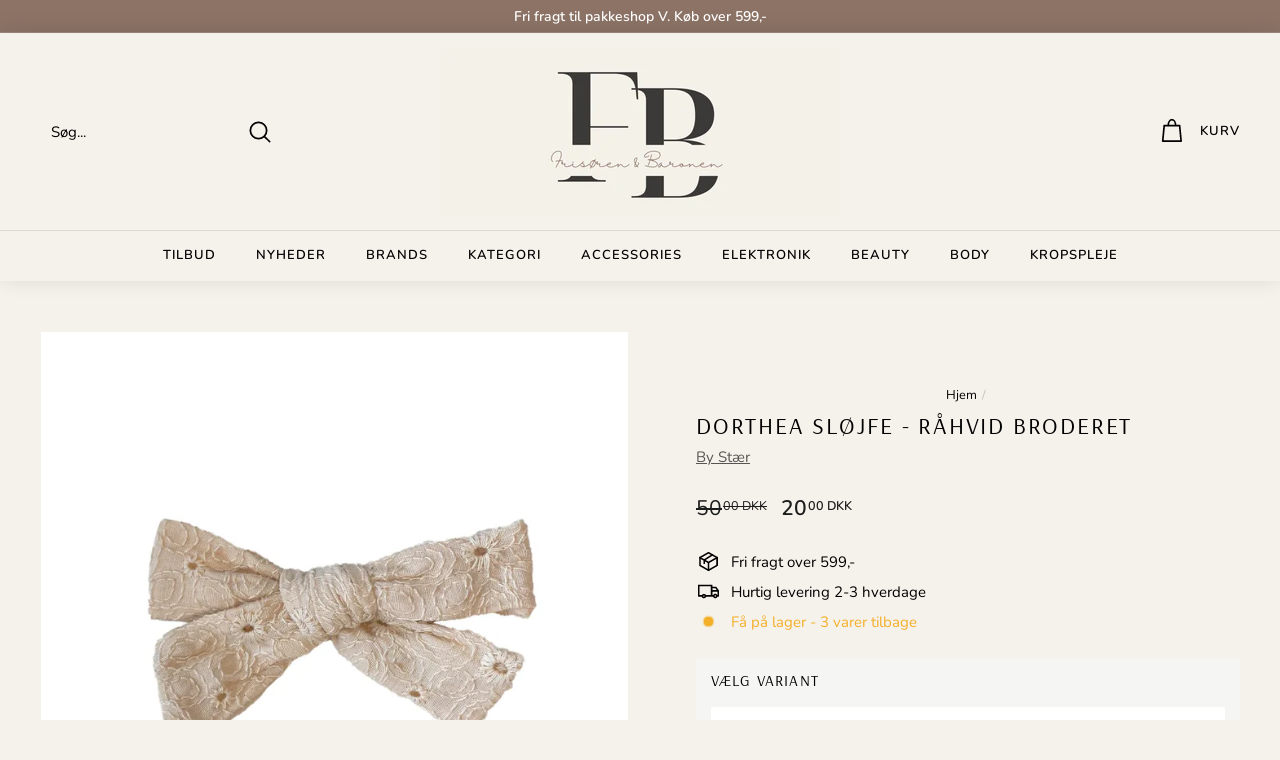

--- FILE ---
content_type: text/css
request_url: https://frisorenogbaronen.dk/cdn/shop/t/39/assets/custom.css?v=154155769157378157041761852176
body_size: -625
content:
#qab_background,.hc_cd.at_bottom{z-index:100!important}a.klaviyo-bis-trigger{display:flex;justify-content:center}span.tag.boost-pfs-filter-label,span.sale-label-perc-badge.sale.boost-pfs-filter-label{width:fit-content;font-size:14px}.breadcrumb{font-size:calc(var(--typeBaseSize)*.85);margin:0 0 10px;justify-content:center;display:flex}
/*# sourceMappingURL=/cdn/shop/t/39/assets/custom.css.map?v=154155769157378157041761852176 */


--- FILE ---
content_type: text/css
request_url: https://frisorenogbaronen.dk/cdn/shop/t/39/assets/app.css?v=164804788928696100171761852176
body_size: 422
content:
*,:before,:after{--tw-border-spacing-x: 0;--tw-border-spacing-y: 0;--tw-translate-x: 0;--tw-translate-y: 0;--tw-rotate: 0;--tw-skew-x: 0;--tw-skew-y: 0;--tw-scale-x: 1;--tw-scale-y: 1;--tw-pan-x: ;--tw-pan-y: ;--tw-pinch-zoom: ;--tw-scroll-snap-strictness: proximity;--tw-gradient-from-position: ;--tw-gradient-via-position: ;--tw-gradient-to-position: ;--tw-ordinal: ;--tw-slashed-zero: ;--tw-numeric-figure: ;--tw-numeric-spacing: ;--tw-numeric-fraction: ;--tw-ring-inset: ;--tw-ring-offset-width: 0px;--tw-ring-offset-color: #fff;--tw-ring-color: rgb(59 130 246 / .5);--tw-ring-offset-shadow: 0 0 #0000;--tw-ring-shadow: 0 0 #0000;--tw-shadow: 0 0 #0000;--tw-shadow-colored: 0 0 #0000;--tw-blur: ;--tw-brightness: ;--tw-contrast: ;--tw-grayscale: ;--tw-hue-rotate: ;--tw-invert: ;--tw-saturate: ;--tw-sepia: ;--tw-drop-shadow: ;--tw-backdrop-blur: ;--tw-backdrop-brightness: ;--tw-backdrop-contrast: ;--tw-backdrop-grayscale: ;--tw-backdrop-hue-rotate: ;--tw-backdrop-invert: ;--tw-backdrop-opacity: ;--tw-backdrop-saturate: ;--tw-backdrop-sepia: }::backdrop{--tw-border-spacing-x: 0;--tw-border-spacing-y: 0;--tw-translate-x: 0;--tw-translate-y: 0;--tw-rotate: 0;--tw-skew-x: 0;--tw-skew-y: 0;--tw-scale-x: 1;--tw-scale-y: 1;--tw-pan-x: ;--tw-pan-y: ;--tw-pinch-zoom: ;--tw-scroll-snap-strictness: proximity;--tw-gradient-from-position: ;--tw-gradient-via-position: ;--tw-gradient-to-position: ;--tw-ordinal: ;--tw-slashed-zero: ;--tw-numeric-figure: ;--tw-numeric-spacing: ;--tw-numeric-fraction: ;--tw-ring-inset: ;--tw-ring-offset-width: 0px;--tw-ring-offset-color: #fff;--tw-ring-color: rgb(59 130 246 / .5);--tw-ring-offset-shadow: 0 0 #0000;--tw-ring-shadow: 0 0 #0000;--tw-shadow: 0 0 #0000;--tw-shadow-colored: 0 0 #0000;--tw-blur: ;--tw-brightness: ;--tw-contrast: ;--tw-grayscale: ;--tw-hue-rotate: ;--tw-invert: ;--tw-saturate: ;--tw-sepia: ;--tw-drop-shadow: ;--tw-backdrop-blur: ;--tw-backdrop-brightness: ;--tw-backdrop-contrast: ;--tw-backdrop-grayscale: ;--tw-backdrop-hue-rotate: ;--tw-backdrop-invert: ;--tw-backdrop-opacity: ;--tw-backdrop-saturate: ;--tw-backdrop-sepia: }.tw-fixed{position:fixed}.tw-absolute{position:absolute}.tw-relative{position:relative}.\!tw-bottom-\[14px\]{bottom:14px!important}.\!tw-left-\[-15px\]{left:-15px!important}.tw-bottom-0{bottom:0}.tw-left-0{left:0}.tw-top-0{top:0}.\!tw-z-\[2147483647\]{z-index:2147483647!important}.\!tw-m-0{margin:0!important}.\!tw-mt-0{margin-top:0!important}.tw-mb-2{margin-bottom:.5rem}.tw-mb-\[10px\]{margin-bottom:10px}.tw-mt-\[-21px\]{margin-top:-21px}.tw-mt-\[-50px\]{margin-top:-50px}.tw-flex{display:flex}.\!tw-grid{display:grid!important}.tw-hidden{display:none}.\!tw-aspect-square{aspect-ratio:1 / 1!important}.\!tw-h-\[5rem\]{height:5rem!important}.\!tw-h-full{height:100%!important}.\!tw-h-screen{height:100vh!important}.tw-h-\[10px\]{height:10px}.tw-h-full{height:100%}.tw-max-h-\[80px\]{max-height:80px}.tw-w-\[550px\]{width:550px}.tw-w-full{width:100%}.tw-max-w-full{max-width:100%}.\!tw-flex-\[0_0_85\%\]{flex:0 0 85%!important}.tw-cursor-pointer{cursor:pointer}.\!tw-grid-cols-\[1fr_4fr_1fr\]{grid-template-columns:1fr 4fr 1fr!important}.tw-flex-row{flex-direction:row}.tw-flex-col{flex-direction:column}.tw-items-center{align-items:center}.tw-justify-start{justify-content:flex-start}.tw-justify-end{justify-content:flex-end}.tw-justify-center{justify-content:center}.tw-justify-between{justify-content:space-between}.tw-gap-1{gap:.25rem}.tw-gap-2{gap:.5rem}.tw-gap-3{gap:.75rem}.tw-overflow-auto{overflow:auto}.tw-overflow-y-hidden{overflow-y:hidden}.tw-rounded-\[5px\]{border-radius:5px}.tw-border-0{border-width:0px}.\!tw-border-x-0{border-left-width:0px!important;border-right-width:0px!important}.tw-border-b-0{border-bottom-width:0px}.tw-border-b-\[1\.5px\]{border-bottom-width:1.5px}.tw-border-t-\[1\.5px\]{border-top-width:1.5px}.tw-border-solid{border-style:solid}.tw-border-\[var\(--colorBorder\)\]{border-color:var(--colorBorder)}.tw-bg-\[\#dcdbdb\]{--tw-bg-opacity: 1;background-color:rgb(220 219 219 / var(--tw-bg-opacity))}.tw-bg-\[rgba\(178\,178\,178\,0\.2\)\]{background-color:#b2b2b233}.tw-bg-black{--tw-bg-opacity: 1;background-color:rgb(0 0 0 / var(--tw-bg-opacity))}.\!tw-object-cover{-o-object-fit:cover!important;object-fit:cover!important}.\!tw-p-0{padding:0!important}.tw-px-1{padding-left:.25rem;padding-right:.25rem}.tw-px-2{padding-left:.5rem;padding-right:.5rem}.tw-px-\[20px\]{padding-left:20px;padding-right:20px}.tw-py-4{padding-top:1rem;padding-bottom:1rem}.tw-pb-5{padding-bottom:1.25rem}.tw-pl-\[14px\]{padding-left:14px}.tw-pt-3{padding-top:.75rem}.tw-pt-4{padding-top:1rem}.tw-text-\[1\.8rem\]{font-size:1.8rem}.tw-text-\[13px\]{font-size:13px}.tw-text-\[14px\]{font-size:14px}.tw-text-\[1rem\]{font-size:1rem}.\!tw-font-normal{font-weight:400!important}.tw-font-bold{font-weight:700}.\!tw-text-\[rgba\(0\,0\,0\,0\.30\)\]{color:#0000004d!important}.before\:tw-bg-transparent:before{content:var(--tw-content);background-color:transparent}
/*# sourceMappingURL=/cdn/shop/t/39/assets/app.css.map?v=164804788928696100171761852176 */


--- FILE ---
content_type: text/css
request_url: https://cdn.boostcommerce.io/widget-integration/theme/customization/frisoren-baronen.myshopify.com/vgjXoW06pL/customization-1737359381955.css
body_size: 240
content:
/*********************** Custom css for Boost AI Search & Discovery  ************************/

:root {
    --boostsd-product-info-gap: 4px;
    --boostsd-general-page-width-desktop: inherit;
}

/* Sorting option */

.boost-sd__sorting-label {
	display: none;
}

/* Product information */

.boost-sd__product-vendor {
	font-size: 12px;
	letter-spacing: 2px;
}

.boost-sd__product-title {
	font-weight: 600;
	font-size: 14px;
}

.boost-sd__product-price--sale,
.boost-sd__format-currency {
	font-weight: 600;
	font-size: 14px;
}

/* Product label */

.boost-sd__product-image-row.boost-sd__product-image-column-left--side {
    top: 0;
    display: flex;
    flex-direction: column;
}

.boost-sd__product-image-row.boost-sd__product-image-column-left--side > .boost-sd__product-image-column.boost-sd__product-image-column--in-top.boost-sd__product-image-column--left {
    display: flex;
    flex-direction: column;
    flex-wrap: nowrap;
    align-content: flex-start;
    align-items: flex-start;
    justify-content: flex-start;
	width: fit-content;
    height: 100%;
}

.boost-sd__product-label--sale,
.boost-sd__product-label--soldout {
	padding: 2px 12px;
}

.boost-sd__product-label--soldout,
.boost-sd__product-label--custom-label-by-tag {
    color: #fff;
}

.boost-sd__product-label-text {
	font-weight: 600;
	font-size: 14px;
	text-transform: uppercase;
}

/* Filter tree label */

.boost-sd__filter-option-label {
	font-weight: 600;
	font-size: 16px;
	font-family: 'Montserrat';
}

.boost-sd__filter-option-item-label {
    font-size: 14px;
}

/* Pagination */

.boost-sd__pagination-button--next {
	border: 1px solid #0000005c;	
}

.boost-sd__pagination-button-icon--right {
	margin-left: 2px;
}


--- FILE ---
content_type: text/json
request_url: https://conf.config-security.com/model
body_size: 83
content:
{"title":"recommendation AI model (keras)","structure":"release_id=0x50:3a:7c:4a:64:7a:57:6a:58:7f:3d:23:5f:28:3d:3f:4c:69:2e:31:24:7b:59:63:2e:5d:28:70:3a;keras;9nzrxs4maf1xcqoawnpq1tm5q2vrmql7h50gxoyxzx7cvsm26cd2mvkim7ldlpf2ol1jtaav","weights":"../weights/503a7c4a.h5","biases":"../biases/503a7c4a.h5"}

--- FILE ---
content_type: text/javascript; charset=utf-8
request_url: https://frisorenogbaronen.dk/products/dorthea-slojfe-rahvid-broderet.js
body_size: 7
content:
{"id":8634532168018,"title":"Dorthea Sløjfe - Råhvid Broderet","handle":"dorthea-slojfe-rahvid-broderet","description":"","published_at":"2023-11-03T15:21:02+01:00","created_at":"2023-11-03T15:21:02+01:00","vendor":"By stær","type":"Sløjfe","tags":["oprydning"],"price":2000,"price_min":2000,"price_max":2000,"available":true,"price_varies":false,"compare_at_price":5000,"compare_at_price_min":5000,"compare_at_price_max":5000,"compare_at_price_varies":false,"variants":[{"id":47227223245138,"title":"Default Title","option1":"Default Title","option2":null,"option3":null,"sku":null,"requires_shipping":true,"taxable":true,"featured_image":null,"available":true,"name":"Dorthea Sløjfe - Råhvid Broderet","public_title":null,"options":["Default Title"],"price":2000,"weight":1,"compare_at_price":5000,"inventory_management":"shopify","barcode":null,"requires_selling_plan":false,"selling_plan_allocations":[]}],"images":["\/\/cdn.shopify.com\/s\/files\/1\/0317\/9259\/5075\/files\/IMG-5090.webp?v=1699021271"],"featured_image":"\/\/cdn.shopify.com\/s\/files\/1\/0317\/9259\/5075\/files\/IMG-5090.webp?v=1699021271","options":[{"name":"Title","position":1,"values":["Default Title"]}],"url":"\/products\/dorthea-slojfe-rahvid-broderet","media":[{"alt":null,"id":43631190049106,"position":1,"preview_image":{"aspect_ratio":1.0,"height":990,"width":990,"src":"https:\/\/cdn.shopify.com\/s\/files\/1\/0317\/9259\/5075\/files\/IMG-5090.webp?v=1699021271"},"aspect_ratio":1.0,"height":990,"media_type":"image","src":"https:\/\/cdn.shopify.com\/s\/files\/1\/0317\/9259\/5075\/files\/IMG-5090.webp?v=1699021271","width":990}],"requires_selling_plan":false,"selling_plan_groups":[]}

--- FILE ---
content_type: text/javascript; charset=utf-8
request_url: https://frisoren-baronen.myshopify.com/products/dorthea-slojfe-rahvid-broderet.js
body_size: 655
content:
{"id":8634532168018,"title":"Dorthea Sløjfe - Råhvid Broderet","handle":"dorthea-slojfe-rahvid-broderet","description":"","published_at":"2023-11-03T15:21:02+01:00","created_at":"2023-11-03T15:21:02+01:00","vendor":"By stær","type":"Sløjfe","tags":["oprydning"],"price":2000,"price_min":2000,"price_max":2000,"available":true,"price_varies":false,"compare_at_price":5000,"compare_at_price_min":5000,"compare_at_price_max":5000,"compare_at_price_varies":false,"variants":[{"id":47227223245138,"title":"Default Title","option1":"Default Title","option2":null,"option3":null,"sku":null,"requires_shipping":true,"taxable":true,"featured_image":null,"available":true,"name":"Dorthea Sløjfe - Råhvid Broderet","public_title":null,"options":["Default Title"],"price":2000,"weight":1,"compare_at_price":5000,"inventory_management":"shopify","barcode":null,"requires_selling_plan":false,"selling_plan_allocations":[]}],"images":["\/\/cdn.shopify.com\/s\/files\/1\/0317\/9259\/5075\/files\/IMG-5090.webp?v=1699021271"],"featured_image":"\/\/cdn.shopify.com\/s\/files\/1\/0317\/9259\/5075\/files\/IMG-5090.webp?v=1699021271","options":[{"name":"Title","position":1,"values":["Default Title"]}],"url":"\/products\/dorthea-slojfe-rahvid-broderet","media":[{"alt":null,"id":43631190049106,"position":1,"preview_image":{"aspect_ratio":1.0,"height":990,"width":990,"src":"https:\/\/cdn.shopify.com\/s\/files\/1\/0317\/9259\/5075\/files\/IMG-5090.webp?v=1699021271"},"aspect_ratio":1.0,"height":990,"media_type":"image","src":"https:\/\/cdn.shopify.com\/s\/files\/1\/0317\/9259\/5075\/files\/IMG-5090.webp?v=1699021271","width":990}],"requires_selling_plan":false,"selling_plan_groups":[]}